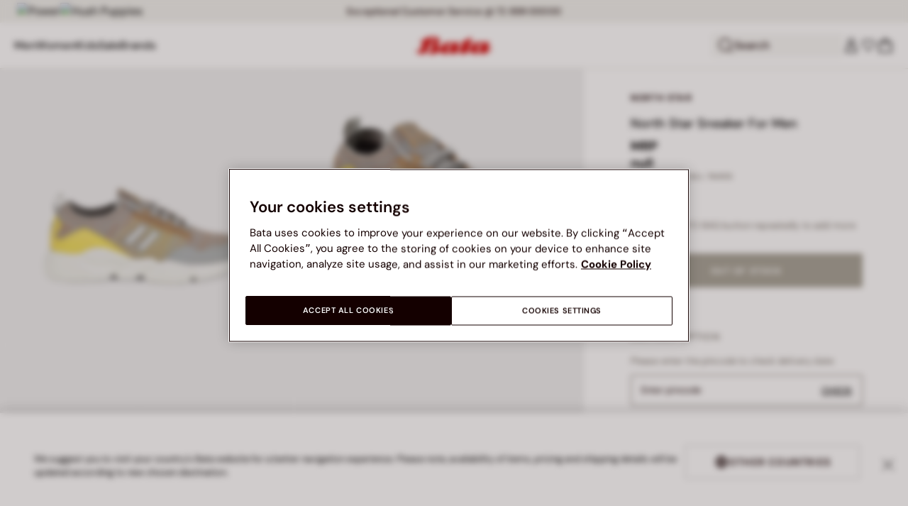

--- FILE ---
content_type: text/javascript; charset=utf-8
request_url: https://e.cquotient.com/recs/bclg-bata-in/search-product-recommendation?callback=CQuotient._callback1&_=1768727694086&_device=mac&userId=&cookieId=absnHnvqPeyyYHBhSH54MmGqAc&emailId=&anchors=id%3A%3A%7C%7Csku%3A%3A%7C%7Ctype%3A%3A%7C%7Calt_id%3A%3A&slotId=suggestions-products-slot&slotConfigId=20250205_search_recommendation&slotConfigTemplate=slots%2Frecommendation%2FsuggestionsInSearch.isml&ccver=1.03&realm=BCLG&siteId=bata-in&instanceType=prd&v=v3.1.3&json=%7B%22userId%22%3A%22%22%2C%22cookieId%22%3A%22absnHnvqPeyyYHBhSH54MmGqAc%22%2C%22emailId%22%3A%22%22%2C%22anchors%22%3A%5B%7B%22id%22%3A%22%22%2C%22sku%22%3A%22%22%2C%22type%22%3A%22%22%2C%22alt_id%22%3A%22%22%7D%5D%2C%22slotId%22%3A%22suggestions-products-slot%22%2C%22slotConfigId%22%3A%2220250205_search_recommendation%22%2C%22slotConfigTemplate%22%3A%22slots%2Frecommendation%2FsuggestionsInSearch.isml%22%2C%22ccver%22%3A%221.03%22%2C%22realm%22%3A%22BCLG%22%2C%22siteId%22%3A%22bata-in%22%2C%22instanceType%22%3A%22prd%22%2C%22v%22%3A%22v3.1.3%22%7D
body_size: 904
content:
/**/ typeof CQuotient._callback1 === 'function' && CQuotient._callback1({"search-product-recommendation":{"displayMessage":"search-product-recommendation","recs":[{"id":"500_2020_5515979","product_name":"North star pink woven design casual sneaker shoes for women","image_url":"https://www.bata.com/dw/image/v2/BCLG_PRD/on/demandware.static/-/Sites-bata-in-master-catalog/default/dw0f3a3a18/images/large/5515979_6.jpeg","product_url":"https://www.bata.com/in/women/shoes/casual-shoes/north-star-pink-woven-design-casual-sneaker-shoes-for-women-500_2020_5515979.html"},{"id":"500_2020_8543242","product_name":"Hush Puppies Tan Slip On Casual Shoes For Men","image_url":"https://www.bata.com/dw/image/v2/BCLG_PRD/on/demandware.static/-/Sites-bata-in-master-catalog/default/dw436d3434/images/large/8543242_2.jpeg","product_url":"https://www.bata.com/in/men/shoes/casual-shoes/slip-on/hush-puppies-tan-slip-on-casual-shoes-for-men-500_2020_8543242.html"},{"id":"500_2023_8753012","product_name":"Hush Puppies Tan Everyday Lifestyle Flip Flop For Men","image_url":"https://www.bata.com/dw/image/v2/BCLG_PRD/on/demandware.static/-/Sites-bata-in-master-catalog/default/dw11a00c0e/images/large/8753012_7.jpeg","product_url":"https://www.bata.com/in/men/shoes/slippers-e-flipflop/everyday-lifestyle/hush-puppies-tan-everyday-lifestyle-flip-flop-for-men-500_2023_8753012.html"},{"id":"500_2023_8256024","product_name":"Hush Puppies Black Derby Formal Shoes For Men","image_url":"https://www.bata.com/dw/image/v2/BCLG_PRD/on/demandware.static/-/Sites-bata-in-master-catalog/default/dwa8291175/images/large/8256024_1.jpeg","product_url":"https://www.bata.com/in/collections/online-exclusive/men/formals/hush-puppies-black-derby-formal-shoes-for-men-500_2023_8256024.html"},{"id":"500_2024_8392393","product_name":"Power Grey Walking Shoes For Men","image_url":"https://www.bata.com/dw/image/v2/BCLG_PRD/on/demandware.static/-/Sites-bata-in-master-catalog/default/dw748362bc/images/large/8392393_1.jpeg","product_url":"https://www.bata.com/in/men/shoes/sports/walking/power-grey-walking-shoes-for-men-500_2024_8392393.html"},{"id":"500_2018_8744979","product_name":"Hush Puppies Brown Everyday Lifestyle Flip Flop For Men","image_url":"https://www.bata.com/dw/image/v2/BCLG_PRD/on/demandware.static/-/Sites-bata-in-master-catalog/default/dw61a3c8b6/images/large/8744979_3.jpeg","product_url":"https://www.bata.com/in/men/shoes/slippers-e-flipflop/everyday-lifestyle/hush-puppies-brown-everyday-lifestyle-flip-flop-for-men-500_2018_8744979.html"},{"id":"500_2023_8696058","product_name":"Weinbrenner black mesh sports sandals for men","image_url":"https://www.bata.com/dw/image/v2/BCLG_PRD/on/demandware.static/-/Sites-bata-in-master-catalog/default/dwba32a593/images/large/8696058_1.jpeg","product_url":"https://www.bata.com/in/collections/weinbrenner-black-mesh-sports-sandals-for-men-500_2023_8696058.html"},{"id":"500_2024_5745001","product_name":"BATA ROSE GOLD TOE RING FOR WOMEN","image_url":"https://www.bata.com/dw/image/v2/BCLG_PRD/on/demandware.static/-/Sites-bata-in-master-catalog/default/dw2839bd45/images/large/5745001_3.jpeg","product_url":"https://www.bata.com/in/collections/online-exclusive/women/bata-rose-gold-toe-ring-for-women-500_2024_5745001.html"},{"id":"500_2023_6718793","product_name":"Bata comfit beige thong for women","image_url":"https://www.bata.com/dw/image/v2/BCLG_PRD/on/demandware.static/-/Sites-bata-in-master-catalog/default/dwc4cbd6c1/images/large/6718793_2.jpeg","product_url":"https://www.bata.com/in/campaign/bata-comfit-beige-thong-for-women-500_2023_6718793.html"},{"id":"500_2021_8396549","product_name":"Bata Black School Shoes For Boys","image_url":"https://www.bata.com/dw/image/v2/BCLG_PRD/on/demandware.static/-/Sites-bata-in-master-catalog/default/dw37a05ed7/images/large/8396549_5.jpeg","product_url":"https://www.bata.com/in/kids/shoes/school/school-shoes-for-girls/bata-black-school-shoes-for-boys-500_2021_8396549.html"}],"recoUUID":"2707fdc0-acc2-4a67-bdc6-0bcfd96c36b4"}});

--- FILE ---
content_type: text/javascript; charset=utf-8
request_url: https://p.cquotient.com/pebble?tla=bclg-bata-in&activityType=viewProduct&callback=CQuotient._act_callback0&cookieId=absnHnvqPeyyYHBhSH54MmGqAc&userId=&emailId=&product=id%3A%3A500_0NS8391880401F%7C%7Csku%3A%3A%7C%7Ctype%3A%3A%7C%7Calt_id%3A%3A&realm=BCLG&siteId=bata-in&instanceType=prd&locale=en_IN&referrer=&currentLocation=https%3A%2F%2Fwww.bata.com%2Fin%2Fnorth-star-sneaker-for-men-500_0NS8391880401F.html%3Fdwvar_500__0NS8391880401F_color%3D201&ls=true&_=1768727694083&v=v3.1.3&fbPixelId=__UNKNOWN__&json=%7B%22cookieId%22%3A%22absnHnvqPeyyYHBhSH54MmGqAc%22%2C%22userId%22%3A%22%22%2C%22emailId%22%3A%22%22%2C%22product%22%3A%7B%22id%22%3A%22500_0NS8391880401F%22%2C%22sku%22%3A%22%22%2C%22type%22%3A%22%22%2C%22alt_id%22%3A%22%22%7D%2C%22realm%22%3A%22BCLG%22%2C%22siteId%22%3A%22bata-in%22%2C%22instanceType%22%3A%22prd%22%2C%22locale%22%3A%22en_IN%22%2C%22referrer%22%3A%22%22%2C%22currentLocation%22%3A%22https%3A%2F%2Fwww.bata.com%2Fin%2Fnorth-star-sneaker-for-men-500_0NS8391880401F.html%3Fdwvar_500__0NS8391880401F_color%3D201%22%2C%22ls%22%3Atrue%2C%22_%22%3A1768727694083%2C%22v%22%3A%22v3.1.3%22%2C%22fbPixelId%22%3A%22__UNKNOWN__%22%7D
body_size: 378
content:
/**/ typeof CQuotient._act_callback0 === 'function' && CQuotient._act_callback0([{"k":"__cq_uuid","v":"absnHnvqPeyyYHBhSH54MmGqAc","m":34128000},{"k":"__cq_bc","v":"%7B%22bclg-bata-in%22%3A%5B%7B%22id%22%3A%22500_0NS8391880401F%22%7D%5D%7D","m":2592000},{"k":"__cq_seg","v":"0~0.00!1~0.00!2~0.00!3~0.00!4~0.00!5~0.00!6~0.00!7~0.00!8~0.00!9~0.00","m":2592000}]);

--- FILE ---
content_type: text/javascript; charset=utf-8
request_url: https://e.cquotient.com/recs/bclg-bata-in/Viewed-recently?callback=CQuotient._callback3&_=1768727694101&_device=mac&userId=&cookieId=absnHnvqPeyyYHBhSH54MmGqAc&emailId=&anchors=id%3A%3A%7C%7Csku%3A%3A%7C%7Ctype%3A%3A%7C%7Calt_id%3A%3A&slotId=pdp-last-visited&slotConfigId=20240919-recently-viewed&slotConfigTemplate=slots%2Frecommendation%2FrecommendedProductsStatic.isml&ccver=1.03&realm=BCLG&siteId=bata-in&instanceType=prd&v=v3.1.3&json=%7B%22userId%22%3A%22%22%2C%22cookieId%22%3A%22absnHnvqPeyyYHBhSH54MmGqAc%22%2C%22emailId%22%3A%22%22%2C%22anchors%22%3A%5B%7B%22id%22%3A%22%22%2C%22sku%22%3A%22%22%2C%22type%22%3A%22%22%2C%22alt_id%22%3A%22%22%7D%5D%2C%22slotId%22%3A%22pdp-last-visited%22%2C%22slotConfigId%22%3A%2220240919-recently-viewed%22%2C%22slotConfigTemplate%22%3A%22slots%2Frecommendation%2FrecommendedProductsStatic.isml%22%2C%22ccver%22%3A%221.03%22%2C%22realm%22%3A%22BCLG%22%2C%22siteId%22%3A%22bata-in%22%2C%22instanceType%22%3A%22prd%22%2C%22v%22%3A%22v3.1.3%22%7D
body_size: 78
content:
/**/ typeof CQuotient._callback3 === 'function' && CQuotient._callback3({"Viewed-recently":{"displayMessage":"Viewed-recently","recs":[],"recoUUID":"2eaa37b5-c57d-4b8e-a74d-619dd0bc45e5"}});

--- FILE ---
content_type: text/javascript; charset=utf-8
request_url: https://p.cquotient.com/pebble?tla=bclg-bata-in&activityType=viewReco&callback=CQuotient._act_callback4&cookieId=absnHnvqPeyyYHBhSH54MmGqAc&userId=&emailId=&products=id%3A%3A500_0NS5519791201E%7C%7Csku%3A%3A%7C%7Ctype%3A%3Avgroup%7C%7Calt_id%3A%3A500_2020_5515979%3B%3Bid%3A%3A500_0HP8542420555F%7C%7Csku%3A%3A%7C%7Ctype%3A%3Avgroup%7C%7Calt_id%3A%3A500_2020_8543242%3B%3Bid%3A%3A500_0HP8750120945F%7C%7Csku%3A%3A%7C%7Ctype%3A%3Avgroup%7C%7Calt_id%3A%3A500_2023_8753012%3B%3Bid%3A%3A500_0HP8250240550F%7C%7Csku%3A%3A%7C%7Ctype%3A%3Avgroup%7C%7Calt_id%3A%3A500_2023_8256024%3B%3Bid%3A%3A500_0PW8393934502F%7C%7Csku%3A%3A%7C%7Ctype%3A%3Avgroup%7C%7Calt_id%3A%3A500_2024_8392393%3B%3Bid%3A%3A500_0HP8749790945F%7C%7Csku%3A%3A%7C%7Ctype%3A%3Avgroup%7C%7Calt_id%3A%3A500_2018_8744979%3B%3Bid%3A%3A500_0WB8690580311F%7C%7Csku%3A%3A%7C%7Ctype%3A%3Avgroup%7C%7Calt_id%3A%3A500_2023_8696058%3B%3Bid%3A%3A500_0BA5740011701E%7C%7Csku%3A%3A%7C%7Ctype%3A%3Avgroup%7C%7Calt_id%3A%3A500_2024_5745001%3B%3Bid%3A%3A500_0BC6717931330E%7C%7Csku%3A%3A%7C%7Ctype%3A%3Avgroup%7C%7Calt_id%3A%3A500_2023_6718793%3B%3Bid%3A%3A500_0BA8395493103F%7C%7Csku%3A%3A%7C%7Ctype%3A%3Avgroup%7C%7Calt_id%3A%3A500_2021_8396549&recommenderName=search-product-recommendation&realm=BCLG&siteId=bata-in&instanceType=prd&locale=en_IN&slotId=suggestions-products-slot&slotConfigId=20250205_search_recommendation&slotConfigTemplate=slots%2Frecommendation%2FsuggestionsInSearch.isml&viewRecoRoundtrip=2479&anchors=&__recoUUID=2707fdc0-acc2-4a67-bdc6-0bcfd96c36b4&referrer=&currentLocation=https%3A%2F%2Fwww.bata.com%2Fin%2Fnorth-star-sneaker-for-men-500_0NS8391880401F.html%3Fdwvar_500__0NS8391880401F_color%3D201&__cq_uuid=absnHnvqPeyyYHBhSH54MmGqAc&__cq_seg=0~0.00!1~0.00!2~0.00!3~0.00!4~0.00!5~0.00!6~0.00!7~0.00!8~0.00!9~0.00&bc=%7B%22bclg-bata-in%22%3A%5B%7B%22id%22%3A%22500_0NS8391880401F%22%7D%5D%7D&ls=true&_=1768727698545&v=v3.1.3&fbPixelId=__UNKNOWN__
body_size: 165
content:
/**/ typeof CQuotient._act_callback4 === 'function' && CQuotient._act_callback4([{"k":"__cq_uuid","v":"absnHnvqPeyyYHBhSH54MmGqAc","m":34128000}]);

--- FILE ---
content_type: text/javascript; charset=utf-8
request_url: https://e.cquotient.com/recs/bclg-bata-in/PDP-products-recommendation?callback=CQuotient._callback2&_=1768727694099&_device=mac&userId=&cookieId=absnHnvqPeyyYHBhSH54MmGqAc&emailId=&anchors=id%3A%3A500_0NS8391880401F%7C%7Csku%3A%3A%7C%7Ctype%3A%3A%7C%7Calt_id%3A%3A&slotId=pdp-recommendations&slotConfigId=20240919-pdp-recommendation&slotConfigTemplate=slots%2Frecommendation%2FrecommendedProductsGrid.isml&ccver=1.03&realm=BCLG&siteId=bata-in&instanceType=prd&v=v3.1.3&json=%7B%22userId%22%3A%22%22%2C%22cookieId%22%3A%22absnHnvqPeyyYHBhSH54MmGqAc%22%2C%22emailId%22%3A%22%22%2C%22anchors%22%3A%5B%7B%22id%22%3A%22500_0NS8391880401F%22%2C%22sku%22%3A%22%22%2C%22type%22%3A%22%22%2C%22alt_id%22%3A%22%22%7D%5D%2C%22slotId%22%3A%22pdp-recommendations%22%2C%22slotConfigId%22%3A%2220240919-pdp-recommendation%22%2C%22slotConfigTemplate%22%3A%22slots%2Frecommendation%2FrecommendedProductsGrid.isml%22%2C%22ccver%22%3A%221.03%22%2C%22realm%22%3A%22BCLG%22%2C%22siteId%22%3A%22bata-in%22%2C%22instanceType%22%3A%22prd%22%2C%22v%22%3A%22v3.1.3%22%7D
body_size: 101
content:
/**/ typeof CQuotient._callback2 === 'function' && CQuotient._callback2({"PDP-products-recommendation":{"displayMessage":"PDP-products-recommendation","recs":[],"recoUUID":"5e0d8c87-9fc5-466f-b8b6-9ec65cedb08f"}});